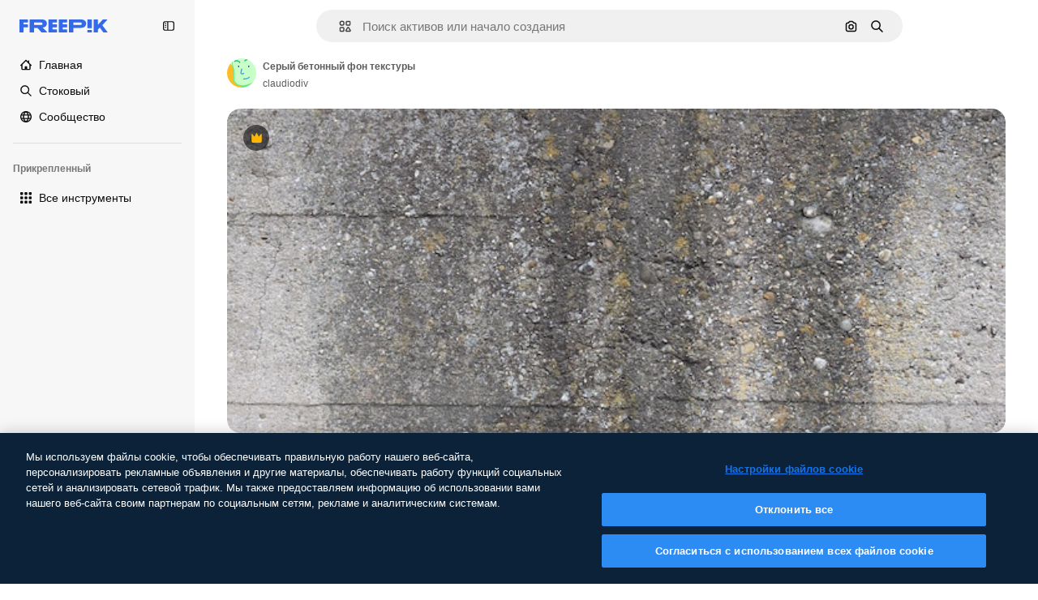

--- FILE ---
content_type: text/javascript
request_url: https://static.cdnpk.net/_next/static/chunks/3065-7961e56248d42449.js
body_size: 15651
content:
!function(){try{var e="undefined"!=typeof window?window:"undefined"!=typeof global?global:"undefined"!=typeof self?self:{},t=(new e.Error).stack;t&&(e._sentryDebugIds=e._sentryDebugIds||{},e._sentryDebugIds[t]="72e87dd7-0a5e-4225-b008-15ac1303f4d1",e._sentryDebugIdIdentifier="sentry-dbid-72e87dd7-0a5e-4225-b008-15ac1303f4d1")}catch(e){}}();"use strict";(self.webpackChunk_N_E=self.webpackChunk_N_E||[]).push([[3065],{72091:function(e,t,a){a.d(t,{K:function(){return s}});let s=()=>new Promise(e=>{let t=setTimeout(()=>{console.warn("Salesforce chat session clear timeout - proceeding anyway"),e()},3e3);window.embeddedservice_bootstrap?window.embeddedservice_bootstrap.userVerificationAPI.clearSession(!0).then(()=>{clearTimeout(t),window.embeddedservice_bootstrap.utilAPI.removeAllComponents(),e()}).catch(a=>{clearTimeout(t),console.error("Error clearing Salesforce chat session:",a),e()}):(console.debug("Salesforce chat session not cleared: embeddedservice_bootstrap is not available"),clearTimeout(t),e())})},63745:function(e,t,a){a.d(t,{q:function(){return i}});var s=a(97458),r=a(52983),n=a(87073);let l={xs:24,sm:36,md:44,lg:64,xl:128},i=(0,r.memo)(e=>{let{image:t,size:a,customSize:r,fallback:i="https://freepik.cdnpk.net/img/avatars/01.svg"}=e,{ref:c,onError:o}=(0,n.i)(i),d=null!=r?r:l[null!=a?a:"lg"];return(0,s.jsx)("img",{ref:c,className:"block overflow-hidden rounded-full",src:null!=t?t:i,width:d,height:d,alt:"avatar",onError:o})})},87073:function(e,t,a){a.d(t,{i:function(){return r}});var s=a(52983);let r=e=>{let t=(0,s.useRef)(null),a=(0,s.useCallback)(t=>{t.currentTarget.src=e},[e]);return(0,s.useEffect)(()=>{var a;if(null==t?void 0:null===(a=t.current)||void 0===a?void 0:a.src){let{complete:a,naturalHeight:s}=t.current;a&&0===s&&(t.current.src=e)}},[e]),{ref:t,onError:a}}},74152:function(e,t,a){a.d(t,{_:function(){return l}});var s=a(97458),r=a(21258),n={src:"https://static.cdnpk.net/_next/static/media/crown.624ea8d2.svg",height:14,width:14,blurWidth:0,blurHeight:0};let l=e=>(0,s.jsx)(r.X,{src:n,...e})},21258:function(e,t,a){a.d(t,{X:function(){return l}});var s=a(97458),r=a(98821),n=a.n(r);let l=e=>{let{alt:t="",width:a=16,height:r=16,...l}=e;return(0,s.jsx)(n(),{width:a,height:r,unoptimized:!0,alt:t,...l})}},38995:function(e,t,a){var s=a(97458);t.Z=e=>(0,s.jsxs)("svg",{xmlns:"http://www.w3.org/2000/svg",viewBox:"-49 141 512 512",width:16,height:16,"aria-hidden":!0,...e,children:[(0,s.jsx)("path",{d:"M442.139 362.501C454.18 360.479 463 350.056 463 337.846V276c0-30.327-24.673-55-55-55H6c-30.327 0-55 24.673-55 55v61.846c0 12.21 8.82 22.634 20.862 24.655C-11.254 365.335 1 379.844 1 397s-12.254 31.665-29.138 34.499C-40.18 433.521-49 443.944-49 456.154V518c0 30.327 24.673 55 55 55h402c30.327 0 55-24.673 55-55v-61.846c0-12.21-8.82-22.634-20.861-24.655C425.255 428.665 413 414.156 413 397s12.255-31.665 29.139-34.499M413 319.492c-29.912 13.415-50 43.297-50 77.508s20.088 64.093 50 77.508V518c0 2.757-2.243 5-5 5H151v-25c0-13.808-11.193-25-25-25s-25 11.192-25 25v25H6c-2.757 0-5-2.243-5-5v-43.492C30.913 461.093 51 431.211 51 397s-20.087-64.093-50-77.508V276c0-2.757 2.243-5 5-5h95v25c0 13.808 11.193 25 25 25s25-11.192 25-25v-25h257c2.757 0 5 2.243 5 5z"}),(0,s.jsx)("path",{d:"M126 357c-13.807 0-25 11.192-25 25v30c0 13.808 11.193 25 25 25s25-11.192 25-25v-30c0-13.808-11.193-25-25-25"})]})},71110:function(e,t,a){var s=a(97458);t.Z=e=>(0,s.jsxs)("svg",{xmlns:"http://www.w3.org/2000/svg",viewBox:"-49 141 512 512",width:16,height:16,"aria-hidden":!0,...e,children:[(0,s.jsx)("path",{d:"M388 191H26c-35.841 0-65 29.159-65 65v282c0 35.841 29.159 65 65 65h362c35.841 0 65-29.159 65-65V256c0-35.841-29.159-65-65-65M26 241h362c8.271 0 15 6.729 15 15v35H11v-35c0-8.271 6.729-15 15-15m362 312H26c-8.271 0-15-6.729-15-15V341h392v197c0 8.271-6.729 15-15 15"}),(0,s.jsx)("path",{d:"M81 453c-16.542 0-30 13.458-30 30s13.458 30 30 30 30-13.458 30-30-13.458-30-30-30m60 0c-16.542 0-30 13.458-30 30s13.458 30 30 30 30-13.458 30-30-13.458-30-30-30"})]})},80712:function(e,t,a){var s=a(97458);t.Z=e=>(0,s.jsxs)("svg",{xmlns:"http://www.w3.org/2000/svg",viewBox:"0 0 512 512",width:16,height:16,"aria-hidden":!0,...e,children:[(0,s.jsx)("path",{d:"M257.8 409.8H70c-8.3 0-15-6.7-15-15v-177h392v40c0 13.8 11.2 25 25 25s25-11.2 25-25v-115c0-35.8-29.2-65-65-65H203.3c-6.8-28.6-32.6-50-63.3-50H70c-35.8 0-65 29.2-65 65v302c0 35.8 29.2 65 65 65h187.8c13.8 0 25-11.2 25-25s-11.2-25-25-25M70 77.8h70c8.3 0 15 6.7 15 15v10c0 13.8 11.2 25 25 25h252c8.3 0 15 6.7 15 15v25H55v-75c0-8.3 6.7-15 15-15"}),(0,s.jsx)("path",{d:"M490.2 325.3c-21.2-20.8-55.4-21.3-77.2-1.2-3.5 3.2-6.5 6.8-9 10.6-2.5-3.8-5.5-7.4-9-10.6-21.8-20.1-56-19.6-77.2 1.2-22.3 21.9-22.5 57.7-.4 79.7l74 74c7 7 18.3 7 25.2 0l74-74c22-22 21.9-57.8-.4-79.7"})]})},81550:function(e,t,a){var s=a(97458);t.Z=e=>(0,s.jsx)("svg",{xmlns:"http://www.w3.org/2000/svg",viewBox:"-49 141 512 512",width:16,height:16,"aria-hidden":!0,...e,children:(0,s.jsx)("path",{d:"M388.02 215.98C339.667 167.629 275.38 141 207 141S74.333 167.629 25.98 215.98C-22.371 264.332-49 328.62-49 397s26.629 132.668 74.98 181.02C74.333 626.371 138.62 653 207 653s132.667-26.629 181.02-74.98C436.371 529.668 463 465.38 463 397s-26.629-132.668-74.98-181.02M206.999 594.556c-28.257-26.276-50.21-57.813-64.859-92.556h129.72c-14.65 34.744-36.603 66.281-64.861 92.556M126.613 452C122.92 434.105 121 415.699 121 397s1.921-37.105 5.613-55h160.774c3.693 17.895 5.613 36.301 5.613 55s-1.921 37.105-5.613 55zM1 397c0-19.042 2.609-37.484 7.467-55h67.236C72.597 359.985 71 378.371 71 397s1.597 37.015 4.703 55H8.467A205.5 205.5 0 0 1 1 397m206-197.557c28.257 26.276 50.211 57.813 64.859 92.557H142.141c14.648-34.743 36.602-66.281 64.859-92.557M338.297 342h67.236c4.858 17.516 7.467 35.958 7.467 55s-2.609 37.484-7.467 55h-67.235c3.106-17.985 4.703-36.371 4.703-55s-1.598-37.015-4.704-55m45.866-50h-58.741a317.4 317.4 0 0 0-47.355-88.362C322.719 220.102 360.14 251.62 384.163 292m-248.229-88.362A317.3 317.3 0 0 0 88.579 292H29.837c24.023-40.38 61.444-71.898 106.097-88.362M29.837 502h58.742a317.3 317.3 0 0 0 47.355 88.362C91.281 573.898 53.86 542.38 29.837 502m248.23 88.362A317.3 317.3 0 0 0 325.422 502h58.741c-24.023 40.379-61.443 71.898-106.096 88.362"})})},86045:function(e,t,a){var s=a(97458);t.Z=e=>(0,s.jsxs)("svg",{xmlns:"http://www.w3.org/2000/svg",viewBox:"-49 141 512 512",width:16,height:16,"aria-hidden":!0,...e,children:[(0,s.jsx)("path",{d:"M207 653c-68.38 0-132.668-26.629-181.02-74.98C-22.371 529.667-49 465.38-49 397s26.629-132.667 74.98-181.02C74.332 167.629 138.62 141 207 141s132.668 26.629 181.02 74.98C436.371 264.333 463 328.62 463 397s-26.629 132.667-74.98 181.02C339.668 626.371 275.38 653 207 653m0-462C93.411 191 1 283.411 1 397s92.411 206 206 206 206-92.411 206-206-92.411-206-206-206"}),(0,s.jsx)("path",{d:"M207 473c-13.807 0-25-11.193-25-25v-32c0-13.807 11.193-25 25-25 27.57 0 50-22.43 50-50s-22.43-50-50-50-50 22.43-50 50c0 13.807-11.193 25-25 25s-25-11.193-25-25c0-55.14 44.859-100 100-100s100 44.86 100 100c0 46.511-31.917 85.708-75 96.836V448c0 13.807-11.193 25-25 25m0 80c-16.542 0-30-13.458-30-30s13.458-30 30-30 30 13.458 30 30-13.458 30-30 30"})]})},74955:function(e,t,a){var s=a(97458);t.Z=e=>(0,s.jsx)("svg",{xmlns:"http://www.w3.org/2000/svg",viewBox:"-49 141 512 512",width:16,height:16,"aria-hidden":!0,...e,children:(0,s.jsx)("path",{d:"M460.072 547.76 413 459.265V243.5c0-35.841-29.159-65-65-65H66c-35.841 0-65 29.159-65 65v215.765l-47.072 88.495A25 25 0 0 0-49 559.5v31c0 13.808 11.193 25 25 25h462c13.807 0 25-11.192 25-25v-31c0-4.094-1.005-8.126-2.928-11.74M257 540.5H157c-13.807 0-25-11.192-25-25s11.193-25 25-25h100c13.807 0 25 11.192 25 25s-11.193 25-25 25m106-100H51v-197c0-8.271 6.729-15 15-15h282c8.271 0 15 6.729 15 15z"})})},69856:function(e,t,a){var s=a(97458);t.Z=e=>(0,s.jsx)("svg",{xmlns:"http://www.w3.org/2000/svg",viewBox:"0 0 24 24",width:16,height:16,"aria-hidden":!0,...e,children:(0,s.jsx)("path",{d:"M13.965 23.016a10.94 10.94 0 0 1-7.787-3.227A10.95 10.95 0 0 1 2.953 12c0-2.942 1.146-5.708 3.225-7.79A10.94 10.94 0 0 1 13.965.985c2.405 0 4.693.77 6.617 2.224a1.172 1.172 0 0 1-.58 2.1A6.715 6.715 0 0 0 14.016 12a6.715 6.715 0 0 0 5.986 6.692c.477.052.875.39 1.003.853a1.17 1.17 0 0 1-.423 1.247 10.9 10.9 0 0 1-6.617 2.224m0-19.688c-4.78 0-8.668 3.89-8.668 8.672s3.889 8.672 8.668 8.672a8.6 8.6 0 0 0 2.857-.485 9.1 9.1 0 0 1-2.817-2.108A9.06 9.06 0 0 1 11.672 12c0-2.251.829-4.41 2.333-6.079a9.1 9.1 0 0 1 2.817-2.108 8.6 8.6 0 0 0-2.857-.485"})})},34224:function(e,t,a){var s=a(97458);t.Z=e=>(0,s.jsx)("svg",{xmlns:"http://www.w3.org/2000/svg",viewBox:"-49 141 512 512",width:16,height:16,"aria-hidden":!0,...e,children:(0,s.jsx)("path",{d:"M262.145 397 98.822 560.323c-9.763 9.763-9.763 25.592 0 35.355s25.592 9.763 35.355 0l181-181c4.882-4.881 7.323-11.279 7.323-17.677s-2.441-12.796-7.322-17.678l-181-181c-9.764-9.763-25.592-9.763-35.355 0s-9.763 25.592 0 35.355z"})})},84558:function(e,t,a){var s=a(97458);t.Z=e=>(0,s.jsx)("svg",{xmlns:"http://www.w3.org/2000/svg",viewBox:"-49 141 512 512",width:16,height:16,"aria-hidden":!0,...e,children:(0,s.jsx)("path",{d:"m226.644 397-92.322 92.322c-9.763 9.763-9.763 25.592 0 35.355s25.592 9.763 35.355 0l110-110C284.559 409.797 287 403.398 287 397s-2.441-12.796-7.322-17.678l-110-110c-9.764-9.763-25.592-9.763-35.355 0s-9.763 25.592 0 35.355z"})})},90726:function(e,t,a){var s=a(97458);t.Z=e=>(0,s.jsxs)("svg",{xmlns:"http://www.w3.org/2000/svg",viewBox:"-49 141 512 512",width:16,height:16,"aria-hidden":!0,...e,children:[(0,s.jsx)("path",{d:"M207 503c-58.448 0-106-47.551-106-106s47.552-106 106-106 106 47.551 106 106-47.551 106-106 106m0-162c-30.879 0-56 25.122-56 56s25.121 56 56 56 56-25.122 56-56-25.121-56-56-56"}),(0,s.jsx)("path",{d:"M410.669 427.992a207.1 207.1 0 0 0 0-61.984c31.77-19.008 40.581-58.133 23.033-88.348l-10-17.32c-17.779-30.793-57.123-41.541-88.05-24.213a207 207 0 0 0-53.658-31.027C281.512 169.67 252.541 141 217 141h-20c-35.541 0-64.512 28.67-64.994 64.1a207 207 0 0 0-53.658 31.027c-30.927-17.328-70.271-6.58-88.05 24.213l-10 17.32C-37.25 307.875-28.439 347 3.331 366.008a207.1 207.1 0 0 0 0 61.984c-30.454 18.128-40.807 57.563-23.033 88.348l10 17.32c17.779 30.794 57.123 41.542 88.05 24.213a207 207 0 0 0 53.658 31.027c.483 35.43 29.453 64.1 64.994 64.1h20c35.541 0 64.512-28.67 64.994-64.099a207 207 0 0 0 53.658-31.027c30.927 17.329 70.271 6.581 88.05-24.213l10-17.32c17.775-30.786 7.421-70.221-23.033-88.349m-20.267 63.348-10 17.32c-4.136 7.163-13.329 9.626-20.49 5.49l-14.769-8.526a25 25 0 0 0-29.857 3.658c-18.329 17.682-40.867 30.714-65.178 37.687A25 25 0 0 0 232.001 571v17c0 8.271-6.729 15-15 15h-20c-8.271 0-15-6.729-15-15v-17a25 25 0 0 0-18.107-24.031c-24.311-6.973-46.849-20.004-65.178-37.687a25 25 0 0 0-29.857-3.658L54.09 514.15c-7.161 4.136-16.354 1.672-20.49-5.49l-10-17.32c-4.136-7.163-1.673-16.355 5.49-20.491h-.001l14.733-8.506a25 25 0 0 0 11.767-27.666c-3.044-12.282-4.588-24.958-4.588-37.678s1.544-25.396 4.588-37.677a25 25 0 0 0-11.766-27.666L29.09 323.15c-7.714-4.65-8.964-13.9-5.49-20.49l10-17.32c4.136-7.163 13.328-9.624 20.49-5.49l14.769 8.526a25 25 0 0 0 29.856-3.658c18.33-17.682 40.868-30.714 65.179-37.687A25 25 0 0 0 182.001 223v-17c0-8.271 6.729-15 15-15h20c8.271 0 15 6.729 15 15v17a25 25 0 0 0 18.107 24.031c24.311 6.973 46.849 20.005 65.179 37.687a25 25 0 0 0 29.856 3.658l14.769-8.526c7.162-4.134 16.354-1.673 20.49 5.49l10 17.32c3.474 6.59 2.224 15.84-5.49 20.49l-14.733 8.506a25 25 0 0 0-11.766 27.666 156.8 156.8 0 0 1 4.588 37.677c0 12.719-1.544 25.396-4.588 37.678a25 25 0 0 0 11.767 27.666l14.733 8.506h-.001c7.163 4.136 9.625 13.328 5.49 20.491"})]})},15781:function(e,t,a){var s=a(97458);t.Z=e=>(0,s.jsxs)("svg",{xmlns:"http://www.w3.org/2000/svg",width:16,height:16,viewBox:"0 0 24 24","aria-hidden":!0,...e,children:[(0,s.jsx)("g",{clipPath:"url(#spaces_svg__a)",children:(0,s.jsx)("path",{d:"M21.514 0h-3.72a2.49 2.49 0 0 0-2.485 2.486v.034a8 8 0 0 0-3.052-.617c-1.714 0-3.12.48-4.2 1.457S6.446 5.589 6.446 7.149c0 1.028.291 1.954.857 2.742.566.789 1.526 1.595 2.863 2.418l.823.497.582.36.755.463c1.731 1.08 2.588 2.211 2.588 3.411q0 1.105-.874 1.852c-.583.497-1.32.736-2.211.736-1.115 0-2.16-.325-3.12-.942v-.875a2.49 2.49 0 0 0-2.486-2.485H2.486A2.46 2.46 0 0 0 0 17.794v3.72A2.487 2.487 0 0 0 2.486 24h3.771a2.433 2.433 0 0 0 2.434-2.434v-.086c.995.394 2.04.6 3.155.6 1.697 0 3.068-.497 4.131-1.474q1.594-1.492 1.594-3.857c0-2.212-1.2-4.046-3.6-5.486l-1.44-.857-.051-.035-.669-.394c-.96-.566-1.662-1.114-2.108-1.628-.429-.515-.652-1.063-.652-1.663 0-.669.292-1.217.892-1.646s1.354-.634 2.263-.634c1.08 0 2.125.325 3.103.925v.823a2.49 2.49 0 0 0 2.485 2.486h3.772A2.433 2.433 0 0 0 24 6.206v-3.72A2.487 2.487 0 0 0 21.514 0M6.36 21.566s-.051.103-.103.103H2.486a.154.154 0 0 1-.155-.155v-3.72c0-.085.069-.154.155-.154h3.72c.085 0 .154.069.154.154zM21.669 6.257s-.052.103-.103.103h-3.772a.154.154 0 0 1-.154-.154v-3.72c0-.086.069-.155.154-.155h3.72c.086 0 .155.069.155.155z"})}),(0,s.jsx)("defs",{children:(0,s.jsx)("clipPath",{id:"spaces_svg__a",children:(0,s.jsx)("path",{d:"M0 0h24v24H0z"})})})]})},72937:function(e,t,a){var s=a(97458);t.Z=e=>(0,s.jsx)("svg",{xmlns:"http://www.w3.org/2000/svg",viewBox:"0 0 512 512",width:16,height:16,"aria-hidden":!0,...e,children:(0,s.jsx)("path",{d:"M256 420.063c13.844 0 25.063 11.239 25.063 25.083v41.792C281.057 500.777 269.841 512 256 512c-13.839-.002-25.057-11.224-25.062-25.062v-41.792c0-13.843 11.22-25.081 25.062-25.083m-151.458-48.042c9.789-9.788 25.648-9.788 35.437 0s9.788 25.648 0 35.437l-29.541 29.563c-9.79 9.787-25.67 9.788-35.459 0-9.787-9.789-9.786-25.669 0-35.458zm267.479 0c9.789-9.789 25.648-9.788 35.437 0l29.563 29.542c9.787 9.789 9.788 25.669 0 35.458s-25.669 9.787-35.458 0l-29.542-29.563c-9.788-25.669-9.788-25.669 0-35.437M256 128c70.692 0 128 57.308 128 128s-57.308 128-128 128-128-57.308-128-128 57.308-128 128-128m0 50.125c-43.005 0-77.875 34.87-77.875 77.875s34.87 77.875 77.875 77.875 77.875-34.87 77.875-77.875-34.87-77.875-77.875-77.875M66.854 230.938c13.844 0 25.063 11.218 25.063 25.062-.001 13.843-11.219 25.063-25.063 25.063H25.063C11.224 281.057.001 269.84 0 256c0-13.841 11.223-25.057 25.063-25.062zm420.084 0C500.78 230.94 512 242.157 512 256c-.001 13.842-11.22 25.06-25.062 25.063h-41.792c-13.844 0-25.062-11.22-25.063-25.063 0-13.844 11.219-25.062 25.063-25.062zM74.979 74.979c9.789-9.789 25.669-9.788 35.459 0l29.541 29.563c9.787 9.789 9.789 25.649 0 35.437s-25.648 9.787-35.437 0l-29.563-29.541c-9.788-9.789-9.788-25.669 0-35.459m326.584 0c9.789-9.79 25.669-9.79 35.458 0 9.787 9.789 9.788 25.669 0 35.459l-29.563 29.541c-9.789 9.784-25.649 9.786-35.437 0-9.789-9.789-9.789-25.669 0-35.458zM256 0c13.843 0 25.06 11.221 25.063 25.063v41.791c0 13.844-11.219 25.063-25.063 25.063-13.842-.002-25.062-11.22-25.062-25.063V25.063C230.94 11.222 242.159.002 256 0"})})},11748:function(e,t,a){var s=a(97458);t.Z=e=>(0,s.jsx)("svg",{xmlns:"http://www.w3.org/2000/svg",viewBox:"-49 141 512 512",width:16,height:16,"aria-hidden":!0,...e,children:(0,s.jsx)("path",{d:"M423 638H-9c-13.807 0-25-11.193-25-25 0-53.438 17.131-104.058 49.542-146.388 22.2-28.994 50.961-52.656 83.376-69.006C75.53 371.377 62 337.07 62 301c0-79.953 65.047-145 145-145s145 65.047 145 145c0 36.07-13.53 70.377-36.918 96.606 32.416 16.349 61.177 40.012 83.376 69.005C430.869 508.942 448 559.562 448 613c0 13.807-11.193 25-25 25M17.657 588h378.687c-9.908-74.383-63.38-137.724-136.792-158.682a25 25 0 0 1-5.533-45.75C283.615 366.669 302 335.03 302 301c0-52.383-42.617-95-95-95s-95 42.617-95 95c0 34.03 18.386 65.668 47.981 82.568a25 25 0 0 1 12.423 24.712 25 25 0 0 1-17.956 21.038C81.037 450.276 27.564 513.617 17.657 588"})})},95678:function(e,t,a){var s=a(97458);t.Z=e=>(0,s.jsx)("svg",{xmlns:"http://www.w3.org/2000/svg",viewBox:"0 0 512 512",width:16,height:16,"aria-hidden":!0,...e,children:(0,s.jsx)("path",{d:"M407.2 255.1c17.7-21.4 27.8-48.1 27.8-75.9C435 112.3 380.7 58 314 58c-43.2 0-81.2 22.4-102.9 56.1-16.1-10.8-35.3-16.8-54.9-16.8-54.3 0-98.6 43.9-98.6 97.9 0 20.2 6.5 39.6 18.1 55.9-16.6 10.1-31.5 23.2-43.4 38.7C11.2 317.2 0 350.1 0 384.7c0 13.8 11.2 25 25 25h92c-.6 6.4-1 12.8-1 19.3 0 13.8 11.2 25 25 25h346c13.8 0 25-11.2 25-25 0-73.1-41.5-139.7-104.8-173.9M53 359.7c9-36.4 37-66.5 74.3-77.1 9.7-2.8 16.7-11.1 18-21 1.2-10-3.7-19.7-12.4-24.7-15.6-8.9-25.2-24.8-25.2-41.6 0-26.4 21.8-47.9 48.6-47.9 14 0 27.5 6.2 36.8 16.8-.6 4.9-.9 10-.9 15 0 27.7 10.4 54.6 28.5 76.1-42.3 23-74.8 60.4-91.7 104.5H53zM168.2 404c9.7-55 50.9-101.4 106.7-117.3 9.7-2.8 16.7-11.1 18-21s-3.7-19.7-12.4-24.7c-23.3-13.3-38.4-37.6-38.4-61.8 0-18.9 7.5-36.7 21.2-50.2s31.7-20.9 50.8-20.9c39.1 0 71 31.9 71 71.1 0 25-14.3 48.6-37.4 61.8-8.7 5-13.6 14.7-12.4 24.7s8.3 18.3 18 21c55.8 15.9 97 62.4 106.7 117.3z"})})},65534:function(e,t,a){a.d(t,{o:function(){return n}});var s=a(7616);let r=(0,a(24399).cn)(!1),n=()=>{let[e,t]=(0,s.KO)(r);return{isOpenAddonsModal:e,showAddonsModal:()=>t(!0),hideAddonsModal:()=>t(!1)}}},79395:function(e,t,a){a.d(t,{a:function(){return l}});var s=a(10729),r=a(52983),n=a(65534);let l=e=>{let{showAddonsModal:t}=(0,n.o)(),[,a]=(0,s.n)({location:e,action:"get_credits"});return(0,r.useCallback)(()=>{a(),t()},[t,a])}},48897:function(e,t,a){a.d(t,{C:function(){return l}});var s=a(97458),r=a(10893),n=a(40197);let l=e=>{let{className:t,label:a="badges.new"}=e,{t:l}=(0,r.$G)("topNav");return(0,s.jsx)("span",{className:(0,n.m6)("relative rounded-sm bg-piki-blue-100 p-1 align-middle text-2xs font-semibold leading-none tracking-wide text-piki-blue-900 dark:bg-[#2E3035] dark:text-piki-blue-200",t),children:l(a)})}},74778:function(e,t,a){a.d(t,{J:function(){return u}});var s=a(97458),r=a(27793),n=a(25983),l=a(24297),i=a.n(l),c=a(10893),o=a(52983),d=a(83311);let u=e=>{let{className:t}=e,{t:a}=(0,c.$G)("topNav"),{loginUrl:l,setLoginCookies:u}=(0,r.J)(),h=(0,n.aw)();return(0,o.useEffect)(()=>(window.onTapCallback=e=>{u(),fetch("".concat(d.yz.url,"?").concat(h,"&no-redirect=1"),{method:"POST",headers:{"Content-type":"application/json"},body:JSON.stringify({credential:e.credential})}).then(e=>e.json()).then(e=>{var t;if(!1===e.success||!(null===(t=e.data)||void 0===t?void 0:t.redirectUrl))throw Error("Error fetching onetap redirect url");location.href=e.data.redirectUrl}).catch(()=>{location.href=l})},()=>{delete window.onTapCallback}),[u,h,l]),(0,s.jsxs)(s.Fragment,{children:[(0,s.jsx)("a",{href:l,className:t,onClick:()=>u(),"data-cy":"signin-button",children:a("more.signIn")}),(0,s.jsx)("div",{id:"g_id_onload","data-client_id":d.yz.clientId,"data-login_uri":"".concat(d.yz.url,"?").concat(h),"data-callback":"onTapCallback",className:"absolute"}),(0,s.jsx)(i(),{src:"https://accounts.google.com/gsi/client",strategy:"lazyOnload"})]})}},74323:function(e,t,a){a.d(t,{I:function(){return eV}});var s=a(97458),r=a(79235),n=a(54999),l=a(72091),i=a(34529),c=a(52983),o=a(57765),d=a(24544),u=a(83222),h=a(28380),m=a(6476),x=a(21910),f=a(50281);let v=e=>{let t=(0,f.A)(),a=(0,i.oC)(m.Zn);return(0,c.useCallback)(async()=>{try{await (0,l.K)()}catch(e){console.error("Error clearing Salesforce session during logout:",e)}t(e),a(),h.f.remove(),o.D.remove(),u.Z.remove(),d.s.remove(),x.i.remove(),window.location.href="/oauth-logout"},[t,a,e])};var g=a(25983),p=a(19974),w=a(7616),b=a(54606),j=a(83311),y=a(72234),C=a(10893),N=a(8147);let z=()=>{var e;let{t}=(0,C.$G)("plans"),a=(0,N.H)(),s=null!==(e=null==a?void 0:a.productNameFriendly)&&void 0!==e?e:"";return t(s,{defaultValue:s})};var M=a(35158),k=a(14657),I=a(79395);let _=()=>{let e=(0,N.H)();return e?(0,s.jsx)(A,{wallet:e}):null},A=e=>{let{wallet:t}=e,{t:a}=(0,C.$G)("topNav"),r=z(),n=(0,y.RI)(),l=(0,M.j)(),i=(0,I.a)("userprofile_dropdown"),{permissions:c,profile:o}=t,d=n.isFrozen,u=n.isUnpaid,h=n.isCancelled,m=o.isTeams,{canUpgradeFrequency:x,canAccessToAddons:f,canAccessToCheckout:v,canUpgradeProduct:g,canActiveFromTrial:p}=c;if(d||u||h){let e=a(d?"resumePlan":"checkDetails");return(0,s.jsx)(k.gg,{size:"xs","data-cy":"checkDetails",as:"a",block:!0,href:"".concat(j.zy).concat(j.Iy),children:e})}return p?(0,s.jsx)(k.gg,{"data-cy":"activateFromTrial",size:"xs",block:!0,as:"a",href:"/user/my-subscriptions",children:a("activateFromTrial",{product:r})}):x||g?(0,s.jsx)(k.gg,{"data-cy":"upgrade",size:"xs",block:!0,as:"a",href:"".concat(l).concat(j.Iy),children:a("upgrade")}):f?(0,s.jsx)(k.gg,{"data-cy":"buyMore",size:"xs",block:!0,onClick:i,children:a("buyMore")}):!m&&v?(0,s.jsx)(k.gg,{"data-cy":"getAPlan",size:"xs",as:"a",block:!0,href:"".concat(j.WR).concat(j.Iy),children:a("getAPlan")}):null};var S=a(53660),T=a(18444),H=a(770),E=a(79029),Z=a(34224),O=a(57291);let P=()=>(0,s.jsx)("div",{className:"mx-[-25px] my-1 border-t border-surface-border-alpha-0"}),F=e=>{let{progress:t}=e;return(0,s.jsx)("div",{className:" $bg-surface-3 $mb-[15px] $rounded-lg $h-[8px]",children:(0,s.jsx)("div",{style:{width:t+"%"},className:" $bg-blueFreepik $rounded-lg $h-[8px] $transition-all $duration-300",children:"\xa0"})})},$=(e,t)=>t<=0?0:Math.min(100,e/t*100),D=()=>{let{t:e,i18n:t}=(0,C.$G)("topNav"),a=(0,y.HI)(),r=(0,y.RI)(),n=(0,T.w)(),{isActive:l}=r;if(!a||!l)return null;let i=t.language,{totalCreditsOfPlan:c,creditsSpend:o,profile:d}=a,{isSharedPool:u}=d,h=Math.max(0,null!=o?o:0);if(n&&c<=0)return null;let m=$(h,c),x=u?"a":"div",f=u?{href:"".concat(j.j1).concat(j.Iy)}:{};return(0,s.jsxs)(s.Fragment,{children:[(0,s.jsxs)("div",{className:"flex w-full flex-col text-xs",children:[(0,s.jsxs)(x,{...f,className:(0,O.cx)("flex flex-row items-center justify-between py-2.5 text-xs text-surface-foreground-0 transition-all duration-75",u&&"cursor-pointer"),children:[(0,s.jsxs)("div",{className:"flex items-center text-left font-semibold no-underline",children:[(0,s.jsx)(H.J,{as:E.Z,size:"base",className:"mb-[-2px] mr-5"}),e("userMenu.credits")]}),(0,s.jsx)("div",{className:"flex flex-row items-center gap-3",children:u&&(0,s.jsx)("div",{className:"flex items-center rounded p-2 transition-all duration-100 hover:bg-surface-2",children:(0,s.jsx)(H.J,{className:"size-3.5",as:Z.Z,size:"base"})})})]}),l&&(0,s.jsxs)("div",{"data-cy":"credits",className:"mb-1 flex flex-row justify-between text-2xs text-surface-foreground-0",children:[(0,s.jsxs)("p",{children:[e("userMenu.spent"),(0,s.jsx)("span",{className:"ml-1 text-xs",children:(0,S.D)(h,i)})]}),(0,s.jsxs)("p",{children:[e("userMenu.limit"),(0,s.jsx)("span",{className:"ml-1 text-xs",children:(0,S.D)(c,i)})]})]}),(0,s.jsx)(F,{progress:m})]}),(0,s.jsx)(P,{})]})};var R=a(63745),B=a(95943),V=a(74152);let J=e=>{let{size:t}=e,a=(0,y.HI)();return(null==a?void 0:a.profile.hasCrown)?(0,s.jsx)("div",{className:G({size:t}),"data-cy":"avatar-premium",children:(0,s.jsx)(H.J,{as:V._,className:L({size:t})})}):null},L=(0,O.j)("",{variants:{size:{sm:"size-2.5",xs:"size-2"}},defaultVariants:{size:"sm"}}),G=(0,O.j)("absolute flex items-center justify-center rounded-full bg-neutral-900/80",{variants:{size:{xs:"left-3 top-[-7px] size-4",sm:"left-5 top-[-7px] size-[18px]"}},defaultVariants:{size:"sm"}}),q=e=>"xs"===e||"sm"===e?e:"sm",U=e=>{let{avatar:t,size:a="xs",showIconFold:r=!1}=e;return(0,s.jsxs)("div",{className:"relative flex items-center gap-0 text-white xs:gap-[5px]","data-cy":"user-menu-avatar",children:[(0,s.jsx)(J,{size:q(a)}),(0,s.jsx)(R.q,{image:t,size:a}),!r&&(0,s.jsx)(H.J,{as:B.Z,className:"text-surface-foreground-2 transition-all hover:text-surface-foreground-3"})]})},K=e=>{let{radius:t,percentage:a}=e,r=2*Math.PI*t;return(0,s.jsxs)("svg",{"data-cy":"progress-ring",className:"absolute left-0 top-0 size-full",viewBox:"0 0 40 40",children:[(0,s.jsx)("circle",{cx:"20",cy:"20",r:t,className:"stroke-current text-[#d1d5db] dark:text-[#336AEA4D]",strokeWidth:"3",fill:"transparent"}),(0,s.jsx)("circle",{cx:"20",cy:"20",r:t,stroke:a>75?"#EB644C":a>50?"#F4980A":"#648EEF",strokeWidth:"3",fill:"transparent",strokeDasharray:r,strokeDashoffset:r-a/100*r,strokeLinecap:"round",transform:"rotate(-90 20 20)"})]})},W=e=>{let{avatar:t,size:a="md"}=e,r=(0,y.HI)(),n=(0,T.w)(),l=(0,y.RI)().isActive,i=r&&!n&&r.totalCreditsOfPlan>0&&l,c=r?Math.min(100,Math.max(0,r.creditsSpend/r.totalCreditsOfPlan*100)):0;return(0,s.jsx)("div",{"data-cy":"user-avatar",className:"flex items-center gap-2",children:(0,s.jsxs)("div",{className:"relative size-[46px] shrink-0",children:[i&&(0,s.jsx)(K,{radius:14,percentage:c}),(0,s.jsx)("div",{className:"absolute left-1/2 top-1/2 -translate-x-1/2 -translate-y-1/2",children:(0,s.jsx)(R.q,{image:t,size:a})})]})})};var Y=a(22065),Q=a(51644),X=a(33523),ee=a(95678);let et=()=>{let e=(0,y.HI)(),t=(0,Y.x)(),{error:a,data:r,isLoading:n}=(0,Q.G)();if(!(null==e?void 0:e.profile.isTeams)||a)return;if(n)return(0,s.jsxs)(s.Fragment,{children:[(0,s.jsx)(X.O.Rect,{className:"mb-1 h-5 w-full"}),(0,s.jsx)(X.O.Rect,{className:"mb-5 h-5 w-full"})]});let l=!!r,i=t?e.profile.isSharedPool:e.profile.isEnterprise;return l?(0,s.jsx)(ea,{...r,isOrganization:i},r.teamId):null},ea=e=>{let{teamId:t,teamTitle:a,role:r,isOrganization:n,permissions:l}=e,i=er({isOrganization:n,teamId:t,isNewTeamsAvailable:(0,Y.x)()}),c=!!(null==l?void 0:l.canManageTeam),o=c?"a":"div";return(0,s.jsxs)(o,{...c&&{href:i},className:(0,O.cx)("flex w-full items-center justify-between text-inherit no-underline visited:text-inherit",c&&"mb-4 cursor-pointer"),children:[(0,s.jsxs)("div",{className:"flex items-center gap-5 text-surface-foreground-0",children:[(0,s.jsx)(H.J,{as:ee.Z,size:"base"}),(0,s.jsx)(es,{teamTitle:a,role:r})]}),c&&(0,s.jsx)("div",{className:"flex items-center rounded p-2 text-surface-foreground-0 transition-all duration-100 hover:bg-surface-2",children:(0,s.jsx)(H.J,{as:Z.Z,className:"size-3.5"})})]})},es=e=>{let{teamTitle:t,role:a}=e,{t:r}=(0,C.$G)("topNav");return(0,s.jsxs)("div",{className:"flex flex-col text-left",children:[(0,s.jsx)("p",{className:"mb-0.5 text-xs font-semibold text-surface-foreground-0",children:t}),(0,s.jsx)("p",{className:"text-2xs text-surface-foreground-2",children:r("userMenu.".concat(a))})]})},er=e=>{let{isOrganization:t,teamId:a,isNewTeamsAvailable:s}=e;return t?s?"/user/organization/members".concat(j.Iy):"/user/enterprise/".concat(a,"/members").concat(j.Iy):"/user/team/".concat(a,"/members").concat(j.Iy)};var en=a(33432),el=a(51780),ei=a(84490);let ec="?invite-members=true",eo=()=>{var e,t,a,r,n;let{t:l}=(0,C.$G)("topNav"),{setExpressCheckoutModal:i}=(0,en.U)(),{showExpressCheckout:c}=(0,ei.x)(),{query:o}=(0,el.useRouter)(),d=(0,y.RI)(),u=(0,y.HI)(),{data:h}=(0,Q.G)(),m=(0,Y.x)();if(d.isFrozen||d.isUnpaid)return null;let x=null!==(t=null==h?void 0:null===(e=h.permissions)||void 0===e?void 0:e.canManageTeam)&&void 0!==t&&t,f=null!==(a=null==u?void 0:u.permissions.canCreateTeam)&&void 0!==a&&a,v=null!==(r=null==u?void 0:u.permissions.canAccessToCheckout)&&void 0!==r&&r;if(!(f||v||x))return null;let g=Array.isArray(o.origin)?o.origin[0]:null!==(n=o.origin)&&void 0!==n?n:"freepik_web_team_plan";return(0,s.jsx)(k.f5,{"data-cy":"addMember",block:!0,color:"gray",onClick:()=>{if(f)globalThis.location.href="".concat(j.zy).concat("?create-team=true").concat(j.Iy);else if(v)i({productCode:m?"FR-BUSINESS":"FR-PREMIUMT",coupon:"",seats:2,frequency:"monthly",origin:g,isExpressCheckout:!0,isTeam:!m,referrer:encodeURIComponent(globalThis.location.href)}),c();else if(x){if(!(null==h?void 0:h.profile.isSharedPool)){globalThis.location.href="/user/team/".concat(null==h?void 0:h.teamId).concat(ec).concat(j.Iy);return}if(m){globalThis.location.href="/user/organization/members".concat(ec).concat(j.Iy);return}globalThis.location.href="/user/enterprise/".concat(null==h?void 0:h.teamId,"/members").concat(ec).concat(j.Iy)}},size:"xs",children:l(m&&!x?"createYourTeam":"inviteMembers")})};var ed=a(5376);let eu=()=>{let e=(0,N.H)();return!!e&&(!e.disabledPermissionsTools||!("community"in e.disabledPermissionsTools))};var eh=a(7858),em=a(50727),ex=a(58058),ef=a.n(ex),ev=a(70812),eg=a(46914),ep=a(40563),ew=a(23113);let eb=e=>{let{label:t,options:a,dataCy:r,searchTerm:n,onSearchChange:l,searchLabel:i}=e,[o,d]=(0,c.useState)(!1),u=(0,ew.a)("md")?"end":"center";return(0,s.jsxs)(p.fC,{open:o,onOpenChange:e=>d(e),children:[(0,s.jsx)(p.xz,{asChild:!0,children:(0,s.jsxs)("div",{className:"relative flex h-8 w-36 cursor-pointer items-center justify-between rounded border border-surface-border-alpha-1 bg-surface-0 pl-4 pr-2 text-xs font-semibold text-surface-foreground-0 hover:bg-surface-0 dark:bg-surface-1 hover:dark:bg-surface-1","data-cy":r?"".concat(r,"-trigger"):void 0,children:[t,(0,s.jsx)("span",{className:"flex h-full items-center justify-center border-l border-surface-border-alpha-0 pl-2",children:(0,s.jsx)(H.J,{as:o?ep.Z:B.Z})})]})}),(0,s.jsx)(p.h_,{children:(0,s.jsxs)(p.VY,{align:u,sideOffset:10,onCloseAutoFocus:e=>e.preventDefault(),onOpenAutoFocus:e=>e.preventDefault(),className:"z-50 max-h-64 min-w-40 max-w-64 rounded border border-surface-border-alpha-0 bg-surface-0 px-1.5 py-1 text-xs shadow-lg scrollbar-thin scrollbar-thumb-neutral-200 dark:bg-surface-1 dark:scrollbar-thumb-neutral-800",children:[void 0!==n&&void 0!==l&&(0,s.jsx)(ev.P,{searchTerm:n,onSearchChange:l,placeholder:null!=i?i:"",autoFocus:o}),(0,s.jsx)("ul",{"data-cy":r,className:"flex max-h-40 flex-col gap-0.5 overflow-auto scroll-smooth",children:a.map(e=>{let{key:t,label:a,onClick:n,isSelected:l}=e;return(0,s.jsxs)("li",{role:"button",tabIndex:0,onClick:()=>{null==n||n(),d(()=>!o)},className:(0,O.cx)("flex h-10 cursor-pointer items-center rounded px-4 py-2 text-sm text-surface-foreground-0 transition-transform duration-100 ease-out hover:bg-surface-1 hover:dark:bg-surface-2",l&&"flex items-center justify-between text-surface-foreground-accent-0"),"data-cy":r?"".concat(r,"-option-").concat(t):void 0,children:[a,l&&(0,s.jsx)(H.J,{as:eg.Z,className:"size-4"})]},t)})})]})})]})},ej=e=>{window.location.href=e},ey=e=>{let{alternates:t}=e,{name:a,locale:r}=(0,g.Vx)(),[n,l]=(0,c.useState)(""),{t:i}=(0,C.$G)("topNav"),{filteredLocales:o}=(0,em.S)(eh.lE,n,r),d=i("searchLabel"),u=o.filter(e=>!eh.Lv.includes(e.locale)).map(e=>{var a,n;let l="https://".concat(e.domain),i=e.locale===r;if(!(null==t?void 0:null===(a=t.langs)||void 0===a?void 0:a.length)||t.langs.length<12)return{key:e.locale,label:e.name,onClick:()=>ej(l),isSelected:i};let c=t.langs.find(t=>{let{lang:a}=t;return a.substring(0,2)===e.locale.substring(0,2)});return{key:e.locale,label:(0,s.jsx)(ef(),{href:null!==(n=null==c?void 0:c.href)&&void 0!==n?n:l,className:"text-inherit",children:e.name}),isSelected:i}});return(0,s.jsx)(eb,{dataCy:"languageList",label:a,options:u,searchTerm:n,onSearchChange:e=>{l(e)},searchLabel:d})};var eC=a(74955),eN=a(69856),ez=a(72937),eM=a(37555);let ek=()=>{let[e,t]=(0,eM.Fg)(),{t:a}=(0,C.$G)("topNav");(0,eM.Ey)();let r=(0,c.useMemo)(()=>({light:(0,s.jsx)(H.J,{as:ez.Z,className:"size-3.5"}),dark:(0,s.jsx)(H.J,{as:eN.Z,className:"size-3.5"}),system:(0,s.jsx)(H.J,{as:eC.Z,className:"size-3.5"})}),[]),n=(0,c.useMemo)(()=>["light","dark","system"].map(e=>({key:e,label:(0,s.jsxs)("div",{className:"flex items-center gap-2",children:[r[e],(0,s.jsx)("span",{children:a("userMenu.".concat(e))})]}),onClick:()=>t(e)})),[r,a,t]),l="light"===e||"dark"===e||"system"===e?e:"system",i=(0,c.useMemo)(()=>(0,s.jsx)("div",{className:"flex items-center gap-2",children:(0,s.jsx)("span",{children:a("userMenu.".concat(l))})}),[a,l]);return(0,s.jsx)(eb,{dataCy:"selector",label:i,options:n})};var eI=a(65428),e_=a(77306);let eA=async e=>{try{let t=await fetch("".concat(e_.m,"/api/user/wallet/create-from-coupon"),{method:"POST",...(0,eI.S)(),headers:{"Content-Type":"application/json"},body:JSON.stringify({couponCode:e})});if(!t.ok)throw Error(JSON.stringify({status:t.status,statusText:"fetchUseAICode: Error applying coupon code. Response: ".concat(t.statusText)}));return await t.json()}catch(e){throw e&&e instanceof Error&&console.error(JSON.stringify({fatal_error:e.message})),Error("Error applying coupon code")}};var eS=a(93477);let eT=e=>{let t=(0,eS.t)(),{t:a}=(0,C.$G)("topNav"),s=(0,N.H)();return(0,c.useCallback)(async r=>{try{let n=await eA(r);if(!n)return null==e||e(a("useAICode.genericError")),!1;return t({...s,...n}),!0}catch(t){null==e||e(a("useAICode.genericError"))}},[s,e,t,a])};var eH=a(48681),eE=a(39597),eZ=a(19170);let eO=e=>{let{isOpen:t,onOpenChange:a}=e,{t:r}=(0,C.$G)("topNav"),[n,l]=(0,c.useState)(""),[i,o]=(0,c.useState)(""),{openToast:d}=(0,eZ.x_)(),u=eT(e=>{o(e)}),h=async()=>{let e=await u(n);l(""),e&&(a(!1),d({type:"success",message:r("useAICode.successMessage")}))};return(0,s.jsx)(eH.u,{open:t,onOpenChange:a,size:"sm",children:(0,s.jsxs)("div",{className:"flex flex-col items-center justify-center gap-5",children:[(0,s.jsx)("p",{className:"text-center  text-xl font-semibold",children:r("useAICode.title")}),(0,s.jsx)(eE.I,{className:"w-full max-w-72",type:"text",placeholder:r("useAICode.inputPlaceholder"),value:n,onChange:e=>{o(""),l(e.target.value)},onKeyDown:e=>{"Enter"===e.key&&h()}}),i&&(0,s.jsx)("span",{className:"text-sm text-destructive-foreground-0",children:i}),(0,s.jsx)(k.gg,{onClick:h,disabled:0===n.length,children:(0,s.jsx)("span",{children:r("useAICode.applyButton")})})]})})};var eP=a(29105);let eF=e=>{let{label:t="Trial",className:a,...r}=e;return(0,s.jsx)(eP.C,{label:t,size:"md",shape:"rectangle",className:"bg-aubergine-200 uppercase text-aubergine-900 dark:bg-aubergine-700 dark:text-aubergine-50",...r})},e$=()=>{var e;let{t}=(0,C.$G)(["common","topNav","plans"]),a=z(),r=(0,N.H)(),{isActive:n,isCancelled:l,isFrozen:i,isUnpaid:c}=(0,y.RI)();if(!r)return null;let o=null;return(n?o=a:l?o=t("topNav:userMenu.cancelled"):i?o=t("topNav:userMenu.frozen"):c&&(o=t("topNav:userMenu.unpaid")),o)?(0,s.jsxs)("div",{className:"flex flex-row items-center gap-2",children:[(0,s.jsx)(eP.C,{label:o,size:"sm",shape:"rectangle",className:n?"bg-piki-blue-200/40 text-piki-blue-800 dark:bg-piki-blue-200/10 dark:text-piki-blue-200":"bg-surface-2 text-surface-foreground-0"}),(null===(e=r.profile)||void 0===e?void 0:e.isTrial)&&(0,s.jsx)(eF,{})]}):null},eD=(0,O.j)("mx-[-25px] flex h-11 justify-between px-[25px] text-left text-xs text-surface-foreground-0 transition-all duration-75",{variants:{isHoverActive:{true:"cursor-pointer hover:bg-surface-2 ",false:""},variant:{default:"flex-row items-center",withSelector:"flex-row items-center justify-between"}},defaultVariants:{variant:"default"}}),eR=e=>{let{icon:t,name:a,alternates:r,isHoverActive:n,isMySubscription:l,isLanguage:i,isTheme:c}=e,{t:o}=(0,C.$G)("topNav"),d=i||c;return(0,s.jsxs)("div",{className:eD({isHoverActive:!n,variant:d?"withSelector":"default"}),children:[(0,s.jsxs)("div",{className:"flex flex-row items-center gap-5",children:[(0,s.jsx)(H.J,{as:t,size:"base",className:"mb-[-2px]"}),o(a)]}),i&&(0,s.jsx)(ey,{alternates:r}),c&&(0,s.jsx)(ek,{}),l&&(0,s.jsx)(e$,{})]})},eB=e=>{let{icon:t,name:a,dataCy:r,divide:n,href:l,onLogout:i,pathGetter:o,alternates:d,isHoverActive:u,creatorName:h}=e,m=(0,T.w)(),x=(0,N.H)(),f=eu(),[v,g]=(0,c.useState)(!1),p=(0,ed.H$)("v2"),w=(0,c.useCallback)(e=>{g(e)},[]),b="userMenu.logOut"===a,y="userMenu.faq"===a,C="userMenu.useAICode"===a,z="userMenu.subscription"===a,M="userMenu.creatorProfile"===a,k="userMenu.discord"===a,I="settings"===a,_="userMenu.account"===a,A="settingsMenu.planAndbilling"===a;return C&&(!m||(null==x?void 0:x.profile.isFromCoupon))||M&&(!f||!h)||I&&!p||_&&p||A&&!p||z&&p?null:(0,s.jsxs)(s.Fragment,{children:[(0,s.jsxs)("div",{className:"flex w-full flex-col text-xs",onClick:()=>{if(b)return i();if(M){window.location.href="/pikaso/creator/".concat(h);return}if(k&&l){window.open(l,"_blank");return}if(C){g(e=>!e);return}if(l){let e=y?o(l):l;window.location.href="".concat(e).concat(j.Iy);return}},"data-cy":r,children:[n&&(0,s.jsx)("div",{className:"mx-[-25px] my-1 border-t border-surface-border-alpha-0"}),(0,s.jsx)(eR,{icon:t,name:a,alternates:d,isHoverActive:u,isMySubscription:z||A,isLanguage:"userMenu.language"===a,isTheme:"userMenu.theme"===a})]}),(0,s.jsx)(eO,{isOpen:v,onOpenChange:w})]})},eV=e=>{let{alternates:t}=e,a=(0,r.nD)(),l=(0,g.L3)(),i=v(),[o,d]=(0,c.useState)(!1),u=(0,n.Q)(),h=(0,w.Dv)(b.k);if("no-data"===h.status||!h.isLoggedIn)return null;let{avatar:m,realName:x,email:f,creatorName:y}=eJ(h);return(0,s.jsx)("div",{className:"flex items-center gap-[15px]",children:(0,s.jsxs)(p.fC,{open:o,onOpenChange:e=>{e&&u(),d(e)},children:[(0,s.jsx)(p.xz,{children:(0,s.jsx)(W,{size:"xs",avatar:m})}),(0,s.jsx)(p.h_,{container:null==a?void 0:a.current,children:(0,s.jsx)(p.VY,{align:"end",alignOffset:4,className:"z-[2]",onOpenAutoFocus:e=>{e.preventDefault()},children:(0,s.jsxs)("div",{className:"max-h-[calc(100dvh-100px)] w-screen overflow-y-auto rounded-lg border border-surface-border-alpha-0 bg-surface-0 p-[25px] pb-[5px] pt-5 shadow-lg xs:w-[320px] dark:bg-surface-1",children:[(0,s.jsxs)("div",{className:"-mx-1 mb-5 flex items-center gap-5",children:[(0,s.jsx)(U,{size:"sm",avatar:m,showIconFold:!0}),(0,s.jsxs)("div",{className:"text-xs",children:[(0,s.jsx)("p",{className:"max-w-56 truncate font-bold text-surface-foreground-0",children:x}),(0,s.jsx)("p",{className:"max-w-56 truncate text-surface-foreground-2",children:f})]})]}),(0,s.jsxs)("div",{className:"mb-3 space-y-2 empty:hidden",children:[(0,s.jsx)(et,{}),(0,s.jsx)(_,{}),(0,s.jsx)(eo,{})]}),(0,s.jsx)(P,{}),(0,s.jsx)(D,{}),j._z.map(e=>(0,s.jsx)(eB,{...e,onLogout:i,pathGetter:l,alternates:t,creatorName:y},e.name))]})})})]})})},eJ=e=>"client"===e.status?{avatar:e.fullInfo.avatar,realName:e.fullInfo.display_name,email:e.fullInfo.email,creatorName:e.fullInfo.creator_name?e.fullInfo.creator_name:e.fullInfo.login}:{avatar:e.ssrInfo.picture,realName:e.ssrInfo.name,email:e.ssrInfo.email,creatorName:""}},83311:function(e,t,a){a.d(t,{j1:function(){return m},Iy:function(){return x},zy:function(){return u},yz:function(){return g},WR:function(){return h},_z:function(){return v}});var s=a(38995),r=a(71110),n=a(80712),l=a(81550),i=a(86045),c=a(97458),o=a(90726),d=a(11748);let u="/user/my-subscriptions",h="/pricing",m="/user/credits",x="#from-element=dropdown_menu",f="/user/me",v=[{href:u,icon:r.Z,name:"userMenu.subscription",dataCy:"popover-user-my-subscription"},{href:u,icon:r.Z,name:"settingsMenu.planAndbilling",dataCy:"popover-user-my-subscription"},{href:f,icon:d.Z,name:"userMenu.account",dataCy:"popover-account"},{href:f,icon:o.Z,name:"settings",dataCy:"popover-account"},{icon:l.Z,name:"userMenu.creatorProfile",dataCy:"creatorProfile"},{href:"/user/collections",icon:n.Z,name:"userMenu.myCollections",dataCy:"myCollections"},{icon:e=>(0,c.jsx)("svg",{xmlns:"http://www.w3.org/2000/svg",className:"language_svg__size-6",viewBox:"0 0 24 24",width:16,height:16,"aria-hidden":!0,...e,children:(0,c.jsx)("path",{fillRule:"evenodd",d:"M9 2.25a.75.75 0 0 1 .75.75v1.506a49 49 0 0 1 5.343.371.75.75 0 1 1-.186 1.489 47 47 0 0 0-1.99-.206 18.7 18.7 0 0 1-2.97 6.323q.476.576 1 1.107a.75.75 0 0 1-1.07 1.052A19 19 0 0 1 9 13.687a18.8 18.8 0 0 1-5.656 4.482.75.75 0 0 1-.688-1.333 17.3 17.3 0 0 0 5.396-4.353A18.7 18.7 0 0 1 5.89 8.598a.75.75 0 0 1 1.388-.568A17.2 17.2 0 0 0 9 11.224a17.2 17.2 0 0 0 2.391-5.165 48 48 0 0 0-8.298.307.75.75 0 0 1-.186-1.489 49 49 0 0 1 5.343-.371V3A.75.75 0 0 1 9 2.25M15.75 9a.75.75 0 0 1 .68.433l5.25 11.25a.75.75 0 1 1-1.36.634l-1.198-2.567h-6.744l-1.198 2.567a.75.75 0 0 1-1.36-.634l5.25-11.25A.75.75 0 0 1 15.75 9m-2.672 8.25h5.344l-2.672-5.726z",clipRule:"evenodd"})}),name:"userMenu.language",dataCy:"language",isHoverActive:!0},{icon:e=>(0,c.jsx)("svg",{xmlns:"http://www.w3.org/2000/svg",viewBox:"0 0 16 16",width:16,height:16,"aria-hidden":!0,...e,children:(0,c.jsx)("path",{d:"M8 0a8 8 0 1 1 0 16A8 8 0 0 1 8 0m0 1.5a6.5 6.5 0 0 0 0 13z"})}),name:"userMenu.theme",dataCy:"theme",isHoverActive:!0},{icon:s.Z,name:"userMenu.useAICode",dataCy:"use-ai-code"},{href:"/ai/faq",icon:i.Z,name:"userMenu.helpCenter",dataCy:"helpCenter"},{icon:e=>(0,c.jsxs)("svg",{xmlns:"http://www.w3.org/2000/svg",viewBox:"-49 141 512 512",width:16,height:16,"aria-hidden":!0,...e,children:[(0,c.jsx)("path",{d:"M207 372c-13.807 0-25-11.193-25-25V166c0-13.807 11.193-25 25-25s25 11.193 25 25v181c0 13.807-11.193 25-25 25"}),(0,c.jsx)("path",{d:"M370.342 258.658c-27.847-27.847-61.558-47.693-98.342-58.419v52.84C339.785 279.251 388 345.096 388 422c0 99.804-81.196 181-181 181S26 521.804 26 422c0-76.904 48.215-142.749 116-168.921v-52.84c-36.784 10.726-70.494 30.572-98.342 58.419C.028 302.288-24 360.298-24 422S.028 541.712 43.658 585.342 145.298 653 207 653s119.712-24.028 163.342-67.658S438 483.702 438 422s-24.028-119.712-67.658-163.342"})]}),name:"userMenu.logOut",divide:!0,dataCy:"logout-button"}],g={url:"https://id.freepik.com/api/v2/login/google-one-tap",clientId:"705648808057-3chuddbr6oahbebib1uh693k02sgfl30.apps.googleusercontent.com"}},54606:function(e,t,a){a.d(t,{k:function(){return l}});var s=a(6476),r=a(24399),n=a(9133);let l=(0,r.cn)(e=>{let t=e(n.E),a=e(s.Zn);return e(s.nF)?"id"in a?{status:"client",isLoggedIn:!0,fullInfo:a}:{status:"client",isLoggedIn:!1}:t.weKnowInServer?t.isLogged?{status:"ssr",isLoggedIn:!0,ssrInfo:t.info}:{status:"ssr",isLoggedIn:!1}:{status:"no-data"}})},22065:function(e,t,a){a.d(t,{x:function(){return r}});var s=a(72118);let r=()=>"0"!==s.Z.get("FF_NEW_TEAMS")},18444:function(e,t,a){a.d(t,{w:function(){return r}});var s=a(8147);let r=()=>{let e=(0,s.H)();return!!(null==e?void 0:e.profile.isRegistered)}},19657:function(e,t,a){a.d(t,{qd:function(){return r},zk:function(){return n}});var s=a(1850);s.z.object({team_id:s.z.string().uuid(),team_title:s.z.string(),next_renovation_date:s.z.string(),role:s.z.string(),membership_type:s.z.string(),permissions:s.z.object({can_access_team:s.z.boolean(),can_manage_team:s.z.boolean()}),profile:s.z.object({is_shared_pool:s.z.boolean().optional().default(!1)}).optional().default({})}).transform(e=>({teamId:e.team_id,teamTitle:e.team_title,nextRenovationDate:e.next_renovation_date,role:e.role,membershipType:e.membership_type,permissions:{canAccessTeam:e.permissions.can_access_team,canManageTeam:e.permissions.can_manage_team},profile:{isSharedPool:e.profile.is_shared_pool}}));let r=s.z.object({teamId:s.z.string().uuid(),teamTitle:s.z.string(),nextRenovationDate:s.z.string(),role:s.z.string(),membershipType:s.z.string(),permissions:s.z.object({canAccessTeam:s.z.boolean(),canManageTeam:s.z.boolean()}),profile:s.z.object({isSharedPool:s.z.boolean().optional().default(!1)}).optional().default({})}),n=r.extend({storedAt:s.z.number()})},21910:function(e,t,a){a.d(t,{i:function(){return l}});var s=a(19657);let r="user/team",n=e=>Date.now()-e>3e5,l=(()=>{let e=()=>{localStorage.removeItem(r)},t=()=>{try{let t=localStorage.getItem(r);if(!t)return null;let a=JSON.parse(t),l=s.zk.safeParse(a);if(!l.success)return console.error("Invalid team info cache data, clearing cache",l.error),e(),null;if(n(l.data.storedAt))return e(),null;return l.data}catch(t){return console.error("Something went wrong while getting the user team",t),e(),null}},a=e=>{let t={...e,storedAt:Date.now()};localStorage.setItem(r,JSON.stringify(t))};return{get:t,getValidFor:a=>{let s=t();return s&&s.teamId!==a?(e(),null):s},set:a,remove:e,update:e=>{let s=t();if(s){let{storedAt:t,...r}=s;a({...r,...e})}}}})()},51644:function(e,t,a){a.d(t,{G:function(){return u}});var s=a(25288),r=a(78511),n=a(52983),l=a(72234),i=a(19657);let c=async()=>{let e=await fetch("/user/api/my-subscriptions/team/info-v2");if(!e.ok)throw Error("Error fetching team info");let t=await e.json();return i.qd.parse(t)},o={team:e=>["teamInfo",e]};var d=a(21910);let u=()=>{let e=(0,s.NL)(),t=(0,l.HI)(),a=null==t?void 0:t.walletId,i=(0,l.Ht)();return(0,n.useEffect)(function(){if(void 0===globalThis.window||!i||!a)return;let t=d.i.getValidFor(a);t&&e.setQueryData(o.team(null!=a?a:""),t)},[i,a,e]),(0,r.a)({queryKey:o.team(null!=a?a:""),queryFn:async()=>{let e=await c();return d.i.set(e),e},enabled:i&&(null==t?void 0:t.profile.isTeams)})}},84427:function(e,t,a){a.d(t,{I:function(){return s}});let s=(e,t,a)=>{let s=new URL(e,"http://dummy");if(t&&Object.entries(t).forEach(e=>{let[t,a]=e;null!=a&&s.searchParams.set(t,String(a))}),a){let e=new URLSearchParams(s.hash.replace("#",""));Object.entries(a).forEach(t=>{let[a,s]=t;null!=s&&e.set(a,String(s))}),s.hash=e.toString()}let r=s.pathname.replace(/\/$/,"");return"".concat(s.protocol,"//").concat(s.hostname).concat(r).concat(s.search).concat(s.hash).replace("http://dummy","")}}}]);